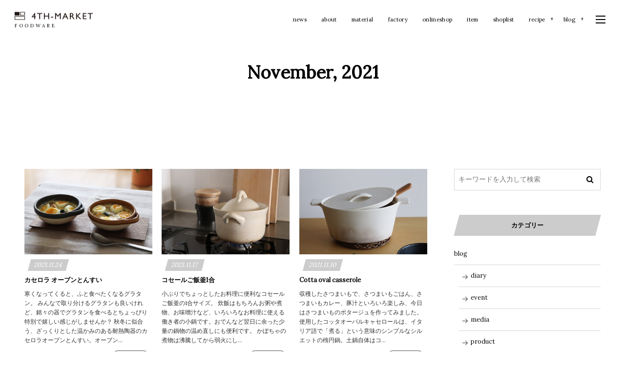

--- FILE ---
content_type: text/html; charset=UTF-8
request_url: https://4th-market.com/2021/11/
body_size: 10473
content:
<!DOCTYPE html>
<html lang="ja"><head prefix="og: http://ogp.me/ns# fb: http://ogp.me/ns/fb# blog: http://ogp.me/ns/website#"><meta charset="utf-8" />
<meta name="viewport" content="width=device-width,initial-scale=1,minimum-scale=1,user-scalable=yes" /><meta name="description" content=" 2021年11月 アーカイブを表示しています。" /><meta property="og:title" content=" 2021年11月 | 4TH-MARKET" /><meta property="og:type" content="article" /><meta property="og:url" content="https://4th-market.com/2021/11/" /><meta property="og:image" content="https://digipress.digi-state.com/images/sales/logo.png" /><meta property="og:image:width" content="1024" /><meta property="og:image:height" content="1024" /><meta property="og:description" content=" 2021年11月 アーカイブを表示しています。" /><meta property="og:site_name" content="4TH-MARKET" /><meta property="fb:app_id" content="459025030828650" /><meta name="twitter:card" content="summary_large_image" /><meta name="twitter:site" content="@digistateapps" /><link rel="canonical" href="https://4th-market.com/2021/11/" /><link rel="amphtml" href="https://4th-market.com/2021/11/amp/" /><title> 2021年11月 | 4TH-MARKET</title>
<meta name='robots' content='max-image-preview:large' />
<link rel="dns-prefetch" href="//connect.facebook.net" /><link rel="dns-prefetch" href="//secure.gravatar.com" /><link rel="dns-prefetch" href="//api.pinterest.com" /><link rel="dns-prefetch" href="//jsoon.digitiminimi.com" /><link rel="dns-prefetch" href="//b.hatena.ne.jp" /><link rel="dns-prefetch" href="//platform.twitter.com" /><link rel='dns-prefetch' href='//ajax.googleapis.com' />
<link rel="alternate" type="application/rss+xml" title="4th-market &raquo; フィード" href="https://4th-market.com/feed/" />
<link rel="alternate" type="application/rss+xml" title="4th-market &raquo; コメントフィード" href="https://4th-market.com/comments/feed/" />
<style id='wp-img-auto-sizes-contain-inline-css' type='text/css'>
img:is([sizes=auto i],[sizes^="auto," i]){contain-intrinsic-size:3000px 1500px}
/*# sourceURL=wp-img-auto-sizes-contain-inline-css */
</style>
<style id='wp-block-library-inline-css' type='text/css'>
:root{--wp-block-synced-color:#7a00df;--wp-block-synced-color--rgb:122,0,223;--wp-bound-block-color:var(--wp-block-synced-color);--wp-editor-canvas-background:#ddd;--wp-admin-theme-color:#007cba;--wp-admin-theme-color--rgb:0,124,186;--wp-admin-theme-color-darker-10:#006ba1;--wp-admin-theme-color-darker-10--rgb:0,107,160.5;--wp-admin-theme-color-darker-20:#005a87;--wp-admin-theme-color-darker-20--rgb:0,90,135;--wp-admin-border-width-focus:2px}@media (min-resolution:192dpi){:root{--wp-admin-border-width-focus:1.5px}}.wp-element-button{cursor:pointer}:root .has-very-light-gray-background-color{background-color:#eee}:root .has-very-dark-gray-background-color{background-color:#313131}:root .has-very-light-gray-color{color:#eee}:root .has-very-dark-gray-color{color:#313131}:root .has-vivid-green-cyan-to-vivid-cyan-blue-gradient-background{background:linear-gradient(135deg,#00d084,#0693e3)}:root .has-purple-crush-gradient-background{background:linear-gradient(135deg,#34e2e4,#4721fb 50%,#ab1dfe)}:root .has-hazy-dawn-gradient-background{background:linear-gradient(135deg,#faaca8,#dad0ec)}:root .has-subdued-olive-gradient-background{background:linear-gradient(135deg,#fafae1,#67a671)}:root .has-atomic-cream-gradient-background{background:linear-gradient(135deg,#fdd79a,#004a59)}:root .has-nightshade-gradient-background{background:linear-gradient(135deg,#330968,#31cdcf)}:root .has-midnight-gradient-background{background:linear-gradient(135deg,#020381,#2874fc)}:root{--wp--preset--font-size--normal:16px;--wp--preset--font-size--huge:42px}.has-regular-font-size{font-size:1em}.has-larger-font-size{font-size:2.625em}.has-normal-font-size{font-size:var(--wp--preset--font-size--normal)}.has-huge-font-size{font-size:var(--wp--preset--font-size--huge)}.has-text-align-center{text-align:center}.has-text-align-left{text-align:left}.has-text-align-right{text-align:right}.has-fit-text{white-space:nowrap!important}#end-resizable-editor-section{display:none}.aligncenter{clear:both}.items-justified-left{justify-content:flex-start}.items-justified-center{justify-content:center}.items-justified-right{justify-content:flex-end}.items-justified-space-between{justify-content:space-between}.screen-reader-text{border:0;clip-path:inset(50%);height:1px;margin:-1px;overflow:hidden;padding:0;position:absolute;width:1px;word-wrap:normal!important}.screen-reader-text:focus{background-color:#ddd;clip-path:none;color:#444;display:block;font-size:1em;height:auto;left:5px;line-height:normal;padding:15px 23px 14px;text-decoration:none;top:5px;width:auto;z-index:100000}html :where(.has-border-color){border-style:solid}html :where([style*=border-top-color]){border-top-style:solid}html :where([style*=border-right-color]){border-right-style:solid}html :where([style*=border-bottom-color]){border-bottom-style:solid}html :where([style*=border-left-color]){border-left-style:solid}html :where([style*=border-width]){border-style:solid}html :where([style*=border-top-width]){border-top-style:solid}html :where([style*=border-right-width]){border-right-style:solid}html :where([style*=border-bottom-width]){border-bottom-style:solid}html :where([style*=border-left-width]){border-left-style:solid}html :where(img[class*=wp-image-]){height:auto;max-width:100%}:where(figure){margin:0 0 1em}html :where(.is-position-sticky){--wp-admin--admin-bar--position-offset:var(--wp-admin--admin-bar--height,0px)}@media screen and (max-width:600px){html :where(.is-position-sticky){--wp-admin--admin-bar--position-offset:0px}}

/*# sourceURL=wp-block-library-inline-css */
</style><style id='global-styles-inline-css' type='text/css'>
:root{--wp--preset--aspect-ratio--square: 1;--wp--preset--aspect-ratio--4-3: 4/3;--wp--preset--aspect-ratio--3-4: 3/4;--wp--preset--aspect-ratio--3-2: 3/2;--wp--preset--aspect-ratio--2-3: 2/3;--wp--preset--aspect-ratio--16-9: 16/9;--wp--preset--aspect-ratio--9-16: 9/16;--wp--preset--color--black: #000000;--wp--preset--color--cyan-bluish-gray: #abb8c3;--wp--preset--color--white: #ffffff;--wp--preset--color--pale-pink: #f78da7;--wp--preset--color--vivid-red: #cf2e2e;--wp--preset--color--luminous-vivid-orange: #ff6900;--wp--preset--color--luminous-vivid-amber: #fcb900;--wp--preset--color--light-green-cyan: #7bdcb5;--wp--preset--color--vivid-green-cyan: #00d084;--wp--preset--color--pale-cyan-blue: #8ed1fc;--wp--preset--color--vivid-cyan-blue: #0693e3;--wp--preset--color--vivid-purple: #9b51e0;--wp--preset--gradient--vivid-cyan-blue-to-vivid-purple: linear-gradient(135deg,rgb(6,147,227) 0%,rgb(155,81,224) 100%);--wp--preset--gradient--light-green-cyan-to-vivid-green-cyan: linear-gradient(135deg,rgb(122,220,180) 0%,rgb(0,208,130) 100%);--wp--preset--gradient--luminous-vivid-amber-to-luminous-vivid-orange: linear-gradient(135deg,rgb(252,185,0) 0%,rgb(255,105,0) 100%);--wp--preset--gradient--luminous-vivid-orange-to-vivid-red: linear-gradient(135deg,rgb(255,105,0) 0%,rgb(207,46,46) 100%);--wp--preset--gradient--very-light-gray-to-cyan-bluish-gray: linear-gradient(135deg,rgb(238,238,238) 0%,rgb(169,184,195) 100%);--wp--preset--gradient--cool-to-warm-spectrum: linear-gradient(135deg,rgb(74,234,220) 0%,rgb(151,120,209) 20%,rgb(207,42,186) 40%,rgb(238,44,130) 60%,rgb(251,105,98) 80%,rgb(254,248,76) 100%);--wp--preset--gradient--blush-light-purple: linear-gradient(135deg,rgb(255,206,236) 0%,rgb(152,150,240) 100%);--wp--preset--gradient--blush-bordeaux: linear-gradient(135deg,rgb(254,205,165) 0%,rgb(254,45,45) 50%,rgb(107,0,62) 100%);--wp--preset--gradient--luminous-dusk: linear-gradient(135deg,rgb(255,203,112) 0%,rgb(199,81,192) 50%,rgb(65,88,208) 100%);--wp--preset--gradient--pale-ocean: linear-gradient(135deg,rgb(255,245,203) 0%,rgb(182,227,212) 50%,rgb(51,167,181) 100%);--wp--preset--gradient--electric-grass: linear-gradient(135deg,rgb(202,248,128) 0%,rgb(113,206,126) 100%);--wp--preset--gradient--midnight: linear-gradient(135deg,rgb(2,3,129) 0%,rgb(40,116,252) 100%);--wp--preset--font-size--small: 13px;--wp--preset--font-size--medium: 20px;--wp--preset--font-size--large: 36px;--wp--preset--font-size--x-large: 42px;--wp--preset--spacing--20: 0.44rem;--wp--preset--spacing--30: 0.67rem;--wp--preset--spacing--40: 1rem;--wp--preset--spacing--50: 1.5rem;--wp--preset--spacing--60: 2.25rem;--wp--preset--spacing--70: 3.38rem;--wp--preset--spacing--80: 5.06rem;--wp--preset--shadow--natural: 6px 6px 9px rgba(0, 0, 0, 0.2);--wp--preset--shadow--deep: 12px 12px 50px rgba(0, 0, 0, 0.4);--wp--preset--shadow--sharp: 6px 6px 0px rgba(0, 0, 0, 0.2);--wp--preset--shadow--outlined: 6px 6px 0px -3px rgb(255, 255, 255), 6px 6px rgb(0, 0, 0);--wp--preset--shadow--crisp: 6px 6px 0px rgb(0, 0, 0);}:where(.is-layout-flex){gap: 0.5em;}:where(.is-layout-grid){gap: 0.5em;}body .is-layout-flex{display: flex;}.is-layout-flex{flex-wrap: wrap;align-items: center;}.is-layout-flex > :is(*, div){margin: 0;}body .is-layout-grid{display: grid;}.is-layout-grid > :is(*, div){margin: 0;}:where(.wp-block-columns.is-layout-flex){gap: 2em;}:where(.wp-block-columns.is-layout-grid){gap: 2em;}:where(.wp-block-post-template.is-layout-flex){gap: 1.25em;}:where(.wp-block-post-template.is-layout-grid){gap: 1.25em;}.has-black-color{color: var(--wp--preset--color--black) !important;}.has-cyan-bluish-gray-color{color: var(--wp--preset--color--cyan-bluish-gray) !important;}.has-white-color{color: var(--wp--preset--color--white) !important;}.has-pale-pink-color{color: var(--wp--preset--color--pale-pink) !important;}.has-vivid-red-color{color: var(--wp--preset--color--vivid-red) !important;}.has-luminous-vivid-orange-color{color: var(--wp--preset--color--luminous-vivid-orange) !important;}.has-luminous-vivid-amber-color{color: var(--wp--preset--color--luminous-vivid-amber) !important;}.has-light-green-cyan-color{color: var(--wp--preset--color--light-green-cyan) !important;}.has-vivid-green-cyan-color{color: var(--wp--preset--color--vivid-green-cyan) !important;}.has-pale-cyan-blue-color{color: var(--wp--preset--color--pale-cyan-blue) !important;}.has-vivid-cyan-blue-color{color: var(--wp--preset--color--vivid-cyan-blue) !important;}.has-vivid-purple-color{color: var(--wp--preset--color--vivid-purple) !important;}.has-black-background-color{background-color: var(--wp--preset--color--black) !important;}.has-cyan-bluish-gray-background-color{background-color: var(--wp--preset--color--cyan-bluish-gray) !important;}.has-white-background-color{background-color: var(--wp--preset--color--white) !important;}.has-pale-pink-background-color{background-color: var(--wp--preset--color--pale-pink) !important;}.has-vivid-red-background-color{background-color: var(--wp--preset--color--vivid-red) !important;}.has-luminous-vivid-orange-background-color{background-color: var(--wp--preset--color--luminous-vivid-orange) !important;}.has-luminous-vivid-amber-background-color{background-color: var(--wp--preset--color--luminous-vivid-amber) !important;}.has-light-green-cyan-background-color{background-color: var(--wp--preset--color--light-green-cyan) !important;}.has-vivid-green-cyan-background-color{background-color: var(--wp--preset--color--vivid-green-cyan) !important;}.has-pale-cyan-blue-background-color{background-color: var(--wp--preset--color--pale-cyan-blue) !important;}.has-vivid-cyan-blue-background-color{background-color: var(--wp--preset--color--vivid-cyan-blue) !important;}.has-vivid-purple-background-color{background-color: var(--wp--preset--color--vivid-purple) !important;}.has-black-border-color{border-color: var(--wp--preset--color--black) !important;}.has-cyan-bluish-gray-border-color{border-color: var(--wp--preset--color--cyan-bluish-gray) !important;}.has-white-border-color{border-color: var(--wp--preset--color--white) !important;}.has-pale-pink-border-color{border-color: var(--wp--preset--color--pale-pink) !important;}.has-vivid-red-border-color{border-color: var(--wp--preset--color--vivid-red) !important;}.has-luminous-vivid-orange-border-color{border-color: var(--wp--preset--color--luminous-vivid-orange) !important;}.has-luminous-vivid-amber-border-color{border-color: var(--wp--preset--color--luminous-vivid-amber) !important;}.has-light-green-cyan-border-color{border-color: var(--wp--preset--color--light-green-cyan) !important;}.has-vivid-green-cyan-border-color{border-color: var(--wp--preset--color--vivid-green-cyan) !important;}.has-pale-cyan-blue-border-color{border-color: var(--wp--preset--color--pale-cyan-blue) !important;}.has-vivid-cyan-blue-border-color{border-color: var(--wp--preset--color--vivid-cyan-blue) !important;}.has-vivid-purple-border-color{border-color: var(--wp--preset--color--vivid-purple) !important;}.has-vivid-cyan-blue-to-vivid-purple-gradient-background{background: var(--wp--preset--gradient--vivid-cyan-blue-to-vivid-purple) !important;}.has-light-green-cyan-to-vivid-green-cyan-gradient-background{background: var(--wp--preset--gradient--light-green-cyan-to-vivid-green-cyan) !important;}.has-luminous-vivid-amber-to-luminous-vivid-orange-gradient-background{background: var(--wp--preset--gradient--luminous-vivid-amber-to-luminous-vivid-orange) !important;}.has-luminous-vivid-orange-to-vivid-red-gradient-background{background: var(--wp--preset--gradient--luminous-vivid-orange-to-vivid-red) !important;}.has-very-light-gray-to-cyan-bluish-gray-gradient-background{background: var(--wp--preset--gradient--very-light-gray-to-cyan-bluish-gray) !important;}.has-cool-to-warm-spectrum-gradient-background{background: var(--wp--preset--gradient--cool-to-warm-spectrum) !important;}.has-blush-light-purple-gradient-background{background: var(--wp--preset--gradient--blush-light-purple) !important;}.has-blush-bordeaux-gradient-background{background: var(--wp--preset--gradient--blush-bordeaux) !important;}.has-luminous-dusk-gradient-background{background: var(--wp--preset--gradient--luminous-dusk) !important;}.has-pale-ocean-gradient-background{background: var(--wp--preset--gradient--pale-ocean) !important;}.has-electric-grass-gradient-background{background: var(--wp--preset--gradient--electric-grass) !important;}.has-midnight-gradient-background{background: var(--wp--preset--gradient--midnight) !important;}.has-small-font-size{font-size: var(--wp--preset--font-size--small) !important;}.has-medium-font-size{font-size: var(--wp--preset--font-size--medium) !important;}.has-large-font-size{font-size: var(--wp--preset--font-size--large) !important;}.has-x-large-font-size{font-size: var(--wp--preset--font-size--x-large) !important;}
/*# sourceURL=global-styles-inline-css */
</style>

<style id='classic-theme-styles-inline-css' type='text/css'>
/*! This file is auto-generated */
.wp-block-button__link{color:#fff;background-color:#32373c;border-radius:9999px;box-shadow:none;text-decoration:none;padding:calc(.667em + 2px) calc(1.333em + 2px);font-size:1.125em}.wp-block-file__button{background:#32373c;color:#fff;text-decoration:none}
/*# sourceURL=/wp-includes/css/classic-themes.min.css */
</style>
<link rel='stylesheet' id='responsive-lightbox-nivo_lightbox-css-css' href='https://4th-market.com/wp/wp-content/plugins/responsive-lightbox-lite/assets/nivo-lightbox/nivo-lightbox.css?ver=6.9' type='text/css' media='all' />
<link rel='stylesheet' id='responsive-lightbox-nivo_lightbox-css-d-css' href='https://4th-market.com/wp/wp-content/plugins/responsive-lightbox-lite/assets/nivo-lightbox/themes/default/default.css?ver=6.9' type='text/css' media='all' />
<style id='deb-style-inline-css' type='text/css'>
body [class*="-reset--line-center-btm"][class*="-keycolor"]::after{--deb-line-color:#cccccc;}body [class*="-line-btm"][class*="-keycolor"]::after{border-color:#cccccc;}body [class*="-reset--line-left"][class*="-keycolor"]::after{--deb-line-color:#cccccc;}body [class*="-reset--deco-circle"][class*="-keycolor"]::after{--deb-circle-color:rgba(204,204,204,.24);--deb-circle-color-ov1:rgba(204,204,204,.3);--deb-circle-color-ov2:rgba(204,204,204,.15);}body p.is-style-box-deco-balloon{background-color:#cccccc;color:#ffffff;}body p.is-style-box-deco-balloon::after{border-color:#cccccc transparent transparent;}
/*# sourceURL=deb-style-inline-css */
</style>
<link rel='stylesheet' id='digipress-css' href='https://4th-market.com/wp/wp-content/themes/dp-clarity-business/css/style.css?ver=20220330060812' type='text/css' media='all' />
<link rel='stylesheet' id='dp-shortcodes-css' href='https://4th-market.com/wp/wp-content/plugins/dp-ex-shortcodes/css/style.css?ver=20201119150819' type='text/css' media='all' />
<link rel='stylesheet' id='dp-visual-css' href='https://4th-market.com/wp/wp-content/uploads/digipress/clarity-business/css/visual-custom.css?ver=20220424134105' type='text/css' media='all' />
<script src="https://ajax.googleapis.com/ajax/libs/jquery/3.6.0/jquery.min.js?ver=6.9" id="jquery-js"></script>
<script src="https://4th-market.com/wp/wp-content/plugins/responsive-lightbox-lite/assets/nivo-lightbox/nivo-lightbox.min.js?ver=6.9" id="responsive-lightbox-nivo_lightbox-js"></script>
<script id="responsive-lightbox-lite-script-js-extra">
/* <![CDATA[ */
var rllArgs = {"script":"nivo_lightbox","selector":"lightbox","custom_events":""};
//# sourceURL=responsive-lightbox-lite-script-js-extra
/* ]]> */
</script>
<script src="https://4th-market.com/wp/wp-content/plugins/responsive-lightbox-lite/assets/inc/script.js?ver=6.9" id="responsive-lightbox-lite-script-js"></script>
<link rel="https://api.w.org/" href="https://4th-market.com/wp-json/" /><link rel="EditURI" type="application/rsd+xml" title="RSD" href="https://4th-market.com/wp/xmlrpc.php?rsd" />
<link rel="preconnect" href="https://fonts.gstatic.com" /><link href="https://fonts.googleapis.com/css2?family=Lora&display=swap" rel="stylesheet" /><link rel="icon" href="https://4th-market.com/wp/wp-content/uploads/2020/10/fav-100x100.png" sizes="32x32" />
<link rel="icon" href="https://4th-market.com/wp/wp-content/uploads/2020/10/fav-520x520.png" sizes="192x192" />
<link rel="apple-touch-icon" href="https://4th-market.com/wp/wp-content/uploads/2020/10/fav-520x520.png" />
<meta name="msapplication-TileImage" content="https://4th-market.com/wp/wp-content/uploads/2020/10/fav-520x520.png" />
<script>j$=jQuery;</script></head><body class="archive date wp-theme-dp-clarity-business main-body pc" data-ct-sns-cache="true" data-ct-sns-cache-time="86400000"><header id="header_container" class="header_container pc not-home no-header float">
<div class="header_content pc clearfix not-home no-header float">
<div class="h_group"><h1 class="hd_title img"><a href="https://4th-market.com/" title="4th-market"><img src="//4th-market.com/wp/wp-content/uploads/digipress/clarity-business/title/logo_160.png" alt="4TH-MARKET" /></a></h1><h2 class="caption">           F O O D W A R E</h2></div><div class="r_block"><nav id="global_menu_nav" class="global_menu_nav"><ul id="global_menu_ul" class=" no-header"><li id="menu-item-11570" class="menu-item menu-item-type-taxonomy menu-item-object-category"><a href="https://4th-market.com/category/news/" class="menu-link"><span class="menu-title">news</span></a></li>
<li id="menu-item-9738" class="menu-item menu-item-type-post_type menu-item-object-page"><a href="https://4th-market.com/about/" class="menu-link"><span class="menu-title">about</span></a></li>
<li id="menu-item-10775" class="menu-item menu-item-type-post_type menu-item-object-page"><a href="https://4th-market.com/material/" class="menu-link"><span class="menu-title">material</span></a></li>
<li id="menu-item-9740" class="menu-item menu-item-type-post_type menu-item-object-page"><a href="https://4th-market.com/factory/" class="menu-link"><span class="menu-title">factory</span></a></li>
<li id="menu-item-9747" class="menu-item menu-item-type-custom menu-item-object-custom"><a target="_blank" href="https://4th-market.shop-pro.jp/" class="menu-link"><span class="menu-title">onlineshop</span></a></li>
<li id="menu-item-9741" class="menu-item menu-item-type-post_type menu-item-object-page"><a href="https://4th-market.com/item/" class="menu-link"><span class="menu-title">item</span></a></li>
<li id="menu-item-9746" class="menu-item menu-item-type-post_type menu-item-object-page"><a href="https://4th-market.com/shoplist/" class="menu-link"><span class="menu-title">shoplist</span></a></li>
<li id="menu-item-10723" class="menu-item menu-item-type-post_type menu-item-object-page menu-item-has-children"><a href="https://4th-market.com/recipe/" class="menu-link"><span class="menu-title">recipe</span></a>
<ul class="sub-menu">
	<li id="menu-item-10731" class="menu-item menu-item-type-post_type menu-item-object-page"><a href="https://4th-market.com/recipe/recipe-stilk/" class="menu-link"><span class="menu-title">recipe-stilk</span></a></li>
	<li id="menu-item-10728" class="menu-item menu-item-type-post_type menu-item-object-page"><a href="https://4th-market.com/recipe/recipe-prato/" class="menu-link"><span class="menu-title">recipe-prato</span></a></li>
	<li id="menu-item-10727" class="menu-item menu-item-type-post_type menu-item-object-page"><a href="https://4th-market.com/recipe/recipe-radish/" class="menu-link"><span class="menu-title">recipe-radish</span></a></li>
	<li id="menu-item-10726" class="menu-item menu-item-type-post_type menu-item-object-page"><a href="https://4th-market.com/recipe/recipe-horno/" class="menu-link"><span class="menu-title">recipe-horno</span></a></li>
	<li id="menu-item-10730" class="menu-item menu-item-type-post_type menu-item-object-page"><a href="https://4th-market.com/recipe/recipe-stuck/" class="menu-link"><span class="menu-title">recipe-stuck</span></a></li>
	<li id="menu-item-10729" class="menu-item menu-item-type-post_type menu-item-object-page"><a href="https://4th-market.com/recipe/recipe-noce/" class="menu-link"><span class="menu-title">recipe-noce</span></a></li>
	<li id="menu-item-10725" class="menu-item menu-item-type-post_type menu-item-object-page"><a href="https://4th-market.com/recipe/recipe-roti/" class="menu-link"><span class="menu-title">recipe-roti</span></a></li>
	<li id="menu-item-10724" class="menu-item menu-item-type-post_type menu-item-object-page"><a href="https://4th-market.com/recipe/recipe-pera_cotta/" class="menu-link"><span class="menu-title">recipe-pera cotta</span></a></li>
</ul>
</li>
<li id="menu-item-9737" class="menu-item menu-item-type-post_type menu-item-object-page current_page_parent menu-item-has-children"><a href="https://4th-market.com/blog/" class="menu-link"><span class="menu-title">blog</span></a>
<ul class="sub-menu">
	<li id="menu-item-10374" class="menu-item menu-item-type-taxonomy menu-item-object-category"><a href="https://4th-market.com/category/blog/product/" class="menu-link"><span class="menu-title">product</span></a></li>
	<li id="menu-item-10375" class="menu-item menu-item-type-taxonomy menu-item-object-category"><a href="https://4th-market.com/category/blog/diary/" class="menu-link"><span class="menu-title">diary</span></a></li>
	<li id="menu-item-10376" class="menu-item menu-item-type-taxonomy menu-item-object-category"><a href="https://4th-market.com/category/blog/event/" class="menu-link"><span class="menu-title">event</span></a></li>
	<li id="menu-item-10377" class="menu-item menu-item-type-taxonomy menu-item-object-category"><a href="https://4th-market.com/category/blog/shop/" class="menu-link"><span class="menu-title">shop</span></a></li>
	<li id="menu-item-10378" class="menu-item menu-item-type-taxonomy menu-item-object-category"><a href="https://4th-market.com/category/blog/media/" class="menu-link"><span class="menu-title">media</span></a></li>
	<li id="menu-item-11598" class="menu-item menu-item-type-taxonomy menu-item-object-category menu-item-has-children"><a href="https://4th-market.com/category/recipe/" class="menu-link"><span class="menu-title">recipe</span></a>
	<ul class="sub-menu">
		<li id="menu-item-10601" class="menu-item menu-item-type-taxonomy menu-item-object-category"><a href="https://4th-market.com/category/recipe/seasonal-recipe/" class="menu-link"><span class="menu-title">seasonal recipe</span></a></li>
		<li id="menu-item-10600" class="menu-item menu-item-type-taxonomy menu-item-object-category"><a href="https://4th-market.com/category/recipe/tomonaga-akiyos-recipe/" class="menu-link"><span class="menu-title">Tomonaga Akiyo’s recipe</span></a></li>
	</ul>
</li>
</ul>
</li>
</ul><span class="gnav_sline"></span></nav><div class="r_items"><div id="expand_float_menu"><i><span>•</span></i></div><div id="hd_hidden_menu_btn"><span></span></div></div></div></div></header><div id="container" class="dp-container  not-home no-header float"><section id="ct-hd" class="ct-hd no_bgimg"><h2 class="hd-title"><span>November, 2021</span></h2><div class="title-desc">Month</div></section><div class="content-wrap incontainer clearfix not-home">
<div id="content" class="content two-col right"><section class="loop-section magazine one blog-mag two-col three_lines clearfix"><div class="loop-div autopager two-col clearfix"><div class="gutter_size"></div><article class="loop-article two-col three_lines"><div class="loop-post-thumb magazine one"><a href="https://4th-market.com/2021/11/24/post-11845/" rel="bookmark" class="thumb-link white"><figure><img src="https://4th-market.com/wp/wp-content/uploads/2021/11/1-450x300.jpg" width="450" height="300" layout="responsive" class="wp-post-image" alt="カセロラ オーブンとんすい" srcset="https://4th-market.com/wp/wp-content/uploads/2021/11/1-450x300.jpg 450w, https://4th-market.com/wp/wp-content/uploads/2021/11/1-300x200.jpg 300w, https://4th-market.com/wp/wp-content/uploads/2021/11/1-1920x1280.jpg 1920w, https://4th-market.com/wp/wp-content/uploads/2021/11/1-768x512.jpg 768w, https://4th-market.com/wp/wp-content/uploads/2021/11/1-1536x1024.jpg 1536w, https://4th-market.com/wp/wp-content/uploads/2021/11/1-2048x1365.jpg 2048w, https://4th-market.com/wp/wp-content/uploads/2021/11/1-900x600.jpg 900w, https://4th-market.com/wp/wp-content/uploads/2021/11/1-scaled-e1637717702325.jpg 1000w" /></figure><div class="loop-media-icon"><i class=" icon-plus2"></i></div></a></div><div class="loop-article-content"><div class="loop-date"><time datetime="2021-11-24T10:37:20+09:00" class="time-field entry-date">2021.11.24</time></div><h1 class="entry-title loop-title magazine one"><a href="https://4th-market.com/2021/11/24/post-11845/" rel="bookmark">カセロラ オーブンとんすい</a></h1><div class="loop-excerpt entry-summary">寒くなってくると、ふと食べたくなるグラタン。 みんなで取り分けるグラタンも良いけれど、銘々の器でグラタンを食べるとちょっぴり特別で嬉しい感じがしませんか？ 秋冬に似合う、ざっくりとした温かみのある耐熱陶器のカセロラオーブンとんすい。オーブン...</div><div class="more-link"><a href="https://4th-market.com/2021/11/24/post-11845/"><span class="r-wrap">Read more<i class="icon-triangle-right"></i></span></a></div></div></article><article class="loop-article two-col three_lines"><div class="loop-post-thumb magazine one"><a href="https://4th-market.com/2021/11/17/post-11835/" rel="bookmark" class="thumb-link white"><figure><img src="https://4th-market.com/wp/wp-content/uploads/2021/11/cocer1-450x300.jpg" width="450" height="300" layout="responsive" class="wp-post-image" alt="コセールご飯釜1合" srcset="https://4th-market.com/wp/wp-content/uploads/2021/11/cocer1-450x300.jpg 450w, https://4th-market.com/wp/wp-content/uploads/2021/11/cocer1-300x200.jpg 300w, https://4th-market.com/wp/wp-content/uploads/2021/11/cocer1-768x512.jpg 768w, https://4th-market.com/wp/wp-content/uploads/2021/11/cocer1-900x600.jpg 900w, https://4th-market.com/wp/wp-content/uploads/2021/11/cocer1.jpg 1000w" /></figure><div class="loop-media-icon"><i class=" icon-plus2"></i></div></a></div><div class="loop-article-content"><div class="loop-date"><time datetime="2021-11-17T10:13:25+09:00" class="time-field entry-date">2021.11.17</time></div><h1 class="entry-title loop-title magazine one"><a href="https://4th-market.com/2021/11/17/post-11835/" rel="bookmark">コセールご飯釜1合</a></h1><div class="loop-excerpt entry-summary">小ぶりでちょっとしたお料理に便利なコセールご飯釜の1合サイズ。 炊飯はもちろんお粥や煮物、お味噌汁など、いろいろなお料理に使える働き者の小鍋です。おでんなど翌日に余った少量の鍋物の温め直しにも便利です。 かぼちゃの煮物は沸騰してから弱火にし...</div><div class="more-link"><a href="https://4th-market.com/2021/11/17/post-11835/"><span class="r-wrap">Read more<i class="icon-triangle-right"></i></span></a></div></div></article><article class="loop-article two-col three_lines"><div class="loop-post-thumb magazine one"><a href="https://4th-market.com/2021/11/10/cotta-oval-casserole-2/" rel="bookmark" class="thumb-link white"><figure><img src="https://4th-market.com/wp/wp-content/uploads/2021/11/C5C596DB-0A3D-45ED-93D0-F97F515C5A31-450x300.jpeg" width="450" height="300" layout="responsive" class="wp-post-image" alt="Cotta oval casserole" srcset="https://4th-market.com/wp/wp-content/uploads/2021/11/C5C596DB-0A3D-45ED-93D0-F97F515C5A31-450x300.jpeg 450w, https://4th-market.com/wp/wp-content/uploads/2021/11/C5C596DB-0A3D-45ED-93D0-F97F515C5A31-300x200.jpeg 300w, https://4th-market.com/wp/wp-content/uploads/2021/11/C5C596DB-0A3D-45ED-93D0-F97F515C5A31-768x511.jpeg 768w, https://4th-market.com/wp/wp-content/uploads/2021/11/C5C596DB-0A3D-45ED-93D0-F97F515C5A31-900x599.jpeg 900w, https://4th-market.com/wp/wp-content/uploads/2021/11/C5C596DB-0A3D-45ED-93D0-F97F515C5A31.jpeg 1000w" /></figure><div class="loop-media-icon"><i class=" icon-plus2"></i></div></a></div><div class="loop-article-content"><div class="loop-date"><time datetime="2021-11-10T10:27:29+09:00" class="time-field entry-date">2021.11.10</time></div><h1 class="entry-title loop-title magazine one"><a href="https://4th-market.com/2021/11/10/cotta-oval-casserole-2/" rel="bookmark">Cotta oval casserole</a></h1><div class="loop-excerpt entry-summary">収穫したさつまいもで、さつまいもごはん、さつまいもカレー、豚汁といろいろ楽しみ、今日はさつまいものポタージュを作ってみました。 使用したコッタオーバルキャセロールは、イタリア語で「煮る」という意味のシンプルなシルエットの楕円鍋。土鍋自体はコ...</div><div class="more-link"><a href="https://4th-market.com/2021/11/10/cotta-oval-casserole-2/"><span class="r-wrap">Read more<i class="icon-triangle-right"></i></span></a></div></div></article><article class="loop-article two-col three_lines"><div class="loop-post-thumb magazine one"><a href="https://4th-market.com/2021/11/03/harvest/" rel="bookmark" class="thumb-link white"><figure><img src="https://4th-market.com/wp/wp-content/uploads/2021/11/D1851F6D-7298-4F18-8869-6714C6AD985A-450x300.jpeg" width="450" height="300" layout="responsive" class="wp-post-image" alt="Harvest" srcset="https://4th-market.com/wp/wp-content/uploads/2021/11/D1851F6D-7298-4F18-8869-6714C6AD985A-450x300.jpeg 450w, https://4th-market.com/wp/wp-content/uploads/2021/11/D1851F6D-7298-4F18-8869-6714C6AD985A-300x200.jpeg 300w, https://4th-market.com/wp/wp-content/uploads/2021/11/D1851F6D-7298-4F18-8869-6714C6AD985A-768x512.jpeg 768w, https://4th-market.com/wp/wp-content/uploads/2021/11/D1851F6D-7298-4F18-8869-6714C6AD985A-900x600.jpeg 900w, https://4th-market.com/wp/wp-content/uploads/2021/11/D1851F6D-7298-4F18-8869-6714C6AD985A.jpeg 1000w" /></figure><div class="loop-media-icon"><i class=" icon-plus2"></i></div></a></div><div class="loop-article-content"><div class="loop-date"><time datetime="2021-11-03T14:24:45+09:00" class="time-field entry-date">2021.11.03</time></div><h1 class="entry-title loop-title magazine one"><a href="https://4th-market.com/2021/11/03/harvest/" rel="bookmark">Harvest</a></h1><div class="loop-excerpt entry-summary">11月。 紅葉が綺麗になってきましたね。 芋掘りで収穫したさつまいもたち！ これだけあると、いろいろなお料理を作るのが楽しみです。 さて何を作ろう。 （使用アイテム/　コセール9号鍋）</div><div class="more-link"><a href="https://4th-market.com/2021/11/03/harvest/"><span class="r-wrap">Read more<i class="icon-triangle-right"></i></span></a></div></div></article></div></section></div><aside id="sidebar" class="sidebar right first"><div id="search-2" class="widget-box widget_search slider_fx"><form role="search" method="get" class="search-form no-params" target="_top" action="https://4th-market.com/"><div class="words-area"><label><span class="screen-reader-text">検索</span><input type="search" class="search-field" placeholder="キーワードを入力して検索" value="" name="s" title="検索" required /></label><button type="submit" class="search-btn"><i class="icon-search"></i></button></div></form></div><div id="categories-2" class="widget-box widget_categories slider_fx"><h1 class="wd-title"><span>カテゴリー</span></h1>
			<ul>
					<li class="cat-item cat-item-2"><a href="https://4th-market.com/category/blog/" >blog</a>
<ul class='children'>
	<li class="cat-item cat-item-3"><a href="https://4th-market.com/category/blog/diary/" >diary</a>
</li>
	<li class="cat-item cat-item-41"><a href="https://4th-market.com/category/blog/event/" >event</a>
</li>
	<li class="cat-item cat-item-53"><a href="https://4th-market.com/category/blog/media/" >media</a>
</li>
	<li class="cat-item cat-item-4"><a href="https://4th-market.com/category/blog/product/" >product</a>
</li>
	<li class="cat-item cat-item-54"><a href="https://4th-market.com/category/blog/shop/" >shop</a>
</li>
</ul>
</li>
	<li class="cat-item cat-item-74"><a href="https://4th-market.com/category/news/" >news</a>
</li>
	<li class="cat-item cat-item-5"><a href="https://4th-market.com/category/recipe/" >recipe</a>
<ul class='children'>
	<li class="cat-item cat-item-72"><a href="https://4th-market.com/category/recipe/seasonal-recipe/" >seasonal recipe</a>
</li>
	<li class="cat-item cat-item-73"><a href="https://4th-market.com/category/recipe/tomonaga-akiyos-recipe/" >Tomonaga Akiyo’s recipe</a>
</li>
</ul>
</li>
			</ul>

			</div><div id="archives-2" class="widget-box widget_archive slider_fx"><h1 class="wd-title"><span>アーカイブ</span></h1>
			<ul>
					<li><a href='https://4th-market.com/2026/01/'>2026年1月</a></li>
	<li><a href='https://4th-market.com/2025/12/'>2025年12月</a></li>
	<li><a href='https://4th-market.com/2025/11/'>2025年11月</a></li>
	<li><a href='https://4th-market.com/2025/10/'>2025年10月</a></li>
	<li><a href='https://4th-market.com/2025/09/'>2025年9月</a></li>
	<li><a href='https://4th-market.com/2025/08/'>2025年8月</a></li>
	<li><a href='https://4th-market.com/2025/07/'>2025年7月</a></li>
	<li><a href='https://4th-market.com/2025/06/'>2025年6月</a></li>
	<li><a href='https://4th-market.com/2025/05/'>2025年5月</a></li>
	<li><a href='https://4th-market.com/2025/04/'>2025年4月</a></li>
	<li><a href='https://4th-market.com/2025/03/'>2025年3月</a></li>
	<li><a href='https://4th-market.com/2025/02/'>2025年2月</a></li>
	<li><a href='https://4th-market.com/2025/01/'>2025年1月</a></li>
	<li><a href='https://4th-market.com/2024/12/'>2024年12月</a></li>
	<li><a href='https://4th-market.com/2024/11/'>2024年11月</a></li>
	<li><a href='https://4th-market.com/2024/10/'>2024年10月</a></li>
	<li><a href='https://4th-market.com/2024/09/'>2024年9月</a></li>
	<li><a href='https://4th-market.com/2024/08/'>2024年8月</a></li>
	<li><a href='https://4th-market.com/2024/07/'>2024年7月</a></li>
	<li><a href='https://4th-market.com/2024/06/'>2024年6月</a></li>
	<li><a href='https://4th-market.com/2024/05/'>2024年5月</a></li>
	<li><a href='https://4th-market.com/2024/04/'>2024年4月</a></li>
	<li><a href='https://4th-market.com/2024/03/'>2024年3月</a></li>
	<li><a href='https://4th-market.com/2024/02/'>2024年2月</a></li>
	<li><a href='https://4th-market.com/2024/01/'>2024年1月</a></li>
	<li><a href='https://4th-market.com/2023/12/'>2023年12月</a></li>
	<li><a href='https://4th-market.com/2023/11/'>2023年11月</a></li>
	<li><a href='https://4th-market.com/2023/10/'>2023年10月</a></li>
	<li><a href='https://4th-market.com/2023/09/'>2023年9月</a></li>
	<li><a href='https://4th-market.com/2023/08/'>2023年8月</a></li>
	<li><a href='https://4th-market.com/2023/07/'>2023年7月</a></li>
	<li><a href='https://4th-market.com/2023/06/'>2023年6月</a></li>
	<li><a href='https://4th-market.com/2023/05/'>2023年5月</a></li>
	<li><a href='https://4th-market.com/2023/04/'>2023年4月</a></li>
	<li><a href='https://4th-market.com/2023/03/'>2023年3月</a></li>
	<li><a href='https://4th-market.com/2023/02/'>2023年2月</a></li>
	<li><a href='https://4th-market.com/2023/01/'>2023年1月</a></li>
	<li><a href='https://4th-market.com/2022/12/'>2022年12月</a></li>
	<li><a href='https://4th-market.com/2022/11/'>2022年11月</a></li>
	<li><a href='https://4th-market.com/2022/10/'>2022年10月</a></li>
	<li><a href='https://4th-market.com/2022/09/'>2022年9月</a></li>
	<li><a href='https://4th-market.com/2022/08/'>2022年8月</a></li>
	<li><a href='https://4th-market.com/2022/07/'>2022年7月</a></li>
	<li><a href='https://4th-market.com/2022/06/'>2022年6月</a></li>
	<li><a href='https://4th-market.com/2022/05/'>2022年5月</a></li>
	<li><a href='https://4th-market.com/2022/04/'>2022年4月</a></li>
	<li><a href='https://4th-market.com/2022/03/'>2022年3月</a></li>
	<li><a href='https://4th-market.com/2022/02/'>2022年2月</a></li>
	<li><a href='https://4th-market.com/2022/01/'>2022年1月</a></li>
	<li><a href='https://4th-market.com/2021/12/'>2021年12月</a></li>
	<li><a href='https://4th-market.com/2021/11/' aria-current="page">2021年11月</a></li>
	<li><a href='https://4th-market.com/2021/10/'>2021年10月</a></li>
	<li><a href='https://4th-market.com/2021/09/'>2021年9月</a></li>
	<li><a href='https://4th-market.com/2021/08/'>2021年8月</a></li>
	<li><a href='https://4th-market.com/2021/07/'>2021年7月</a></li>
	<li><a href='https://4th-market.com/2021/06/'>2021年6月</a></li>
	<li><a href='https://4th-market.com/2021/05/'>2021年5月</a></li>
	<li><a href='https://4th-market.com/2021/04/'>2021年4月</a></li>
	<li><a href='https://4th-market.com/2021/03/'>2021年3月</a></li>
	<li><a href='https://4th-market.com/2021/02/'>2021年2月</a></li>
	<li><a href='https://4th-market.com/2021/01/'>2021年1月</a></li>
	<li><a href='https://4th-market.com/2020/12/'>2020年12月</a></li>
	<li><a href='https://4th-market.com/2020/11/'>2020年11月</a></li>
	<li><a href='https://4th-market.com/2020/10/'>2020年10月</a></li>
	<li><a href='https://4th-market.com/2020/09/'>2020年9月</a></li>
	<li><a href='https://4th-market.com/2020/08/'>2020年8月</a></li>
	<li><a href='https://4th-market.com/2020/07/'>2020年7月</a></li>
	<li><a href='https://4th-market.com/2020/06/'>2020年6月</a></li>
	<li><a href='https://4th-market.com/2020/05/'>2020年5月</a></li>
	<li><a href='https://4th-market.com/2020/04/'>2020年4月</a></li>
	<li><a href='https://4th-market.com/2020/03/'>2020年3月</a></li>
	<li><a href='https://4th-market.com/2020/02/'>2020年2月</a></li>
	<li><a href='https://4th-market.com/2020/01/'>2020年1月</a></li>
	<li><a href='https://4th-market.com/2019/12/'>2019年12月</a></li>
	<li><a href='https://4th-market.com/2019/11/'>2019年11月</a></li>
	<li><a href='https://4th-market.com/2019/10/'>2019年10月</a></li>
	<li><a href='https://4th-market.com/2019/09/'>2019年9月</a></li>
	<li><a href='https://4th-market.com/2019/08/'>2019年8月</a></li>
	<li><a href='https://4th-market.com/2019/07/'>2019年7月</a></li>
	<li><a href='https://4th-market.com/2019/06/'>2019年6月</a></li>
	<li><a href='https://4th-market.com/2019/05/'>2019年5月</a></li>
	<li><a href='https://4th-market.com/2019/04/'>2019年4月</a></li>
	<li><a href='https://4th-market.com/2019/03/'>2019年3月</a></li>
	<li><a href='https://4th-market.com/2019/02/'>2019年2月</a></li>
	<li><a href='https://4th-market.com/2019/01/'>2019年1月</a></li>
	<li><a href='https://4th-market.com/2018/12/'>2018年12月</a></li>
	<li><a href='https://4th-market.com/2018/11/'>2018年11月</a></li>
	<li><a href='https://4th-market.com/2018/10/'>2018年10月</a></li>
	<li><a href='https://4th-market.com/2018/09/'>2018年9月</a></li>
	<li><a href='https://4th-market.com/2018/07/'>2018年7月</a></li>
	<li><a href='https://4th-market.com/2018/06/'>2018年6月</a></li>
	<li><a href='https://4th-market.com/2018/05/'>2018年5月</a></li>
	<li><a href='https://4th-market.com/2018/04/'>2018年4月</a></li>
	<li><a href='https://4th-market.com/2018/03/'>2018年3月</a></li>
	<li><a href='https://4th-market.com/2018/02/'>2018年2月</a></li>
	<li><a href='https://4th-market.com/2018/01/'>2018年1月</a></li>
	<li><a href='https://4th-market.com/2017/12/'>2017年12月</a></li>
	<li><a href='https://4th-market.com/2017/10/'>2017年10月</a></li>
	<li><a href='https://4th-market.com/2017/09/'>2017年9月</a></li>
	<li><a href='https://4th-market.com/2017/08/'>2017年8月</a></li>
	<li><a href='https://4th-market.com/2017/06/'>2017年6月</a></li>
	<li><a href='https://4th-market.com/2017/05/'>2017年5月</a></li>
	<li><a href='https://4th-market.com/2017/04/'>2017年4月</a></li>
	<li><a href='https://4th-market.com/2017/03/'>2017年3月</a></li>
	<li><a href='https://4th-market.com/2017/01/'>2017年1月</a></li>
	<li><a href='https://4th-market.com/2016/12/'>2016年12月</a></li>
	<li><a href='https://4th-market.com/2016/10/'>2016年10月</a></li>
	<li><a href='https://4th-market.com/2016/09/'>2016年9月</a></li>
	<li><a href='https://4th-market.com/2016/08/'>2016年8月</a></li>
	<li><a href='https://4th-market.com/2016/07/'>2016年7月</a></li>
	<li><a href='https://4th-market.com/2016/06/'>2016年6月</a></li>
	<li><a href='https://4th-market.com/2016/05/'>2016年5月</a></li>
	<li><a href='https://4th-market.com/2016/04/'>2016年4月</a></li>
	<li><a href='https://4th-market.com/2016/03/'>2016年3月</a></li>
	<li><a href='https://4th-market.com/2016/02/'>2016年2月</a></li>
	<li><a href='https://4th-market.com/2016/01/'>2016年1月</a></li>
	<li><a href='https://4th-market.com/2015/12/'>2015年12月</a></li>
	<li><a href='https://4th-market.com/2015/11/'>2015年11月</a></li>
	<li><a href='https://4th-market.com/2015/10/'>2015年10月</a></li>
	<li><a href='https://4th-market.com/2015/09/'>2015年9月</a></li>
	<li><a href='https://4th-market.com/2015/08/'>2015年8月</a></li>
	<li><a href='https://4th-market.com/2015/07/'>2015年7月</a></li>
	<li><a href='https://4th-market.com/2015/06/'>2015年6月</a></li>
	<li><a href='https://4th-market.com/2015/05/'>2015年5月</a></li>
	<li><a href='https://4th-market.com/2015/04/'>2015年4月</a></li>
	<li><a href='https://4th-market.com/2015/03/'>2015年3月</a></li>
	<li><a href='https://4th-market.com/2015/02/'>2015年2月</a></li>
	<li><a href='https://4th-market.com/2015/01/'>2015年1月</a></li>
	<li><a href='https://4th-market.com/2014/12/'>2014年12月</a></li>
	<li><a href='https://4th-market.com/2014/11/'>2014年11月</a></li>
	<li><a href='https://4th-market.com/2014/10/'>2014年10月</a></li>
	<li><a href='https://4th-market.com/2014/09/'>2014年9月</a></li>
	<li><a href='https://4th-market.com/2013/11/'>2013年11月</a></li>
	<li><a href='https://4th-market.com/2013/10/'>2013年10月</a></li>
	<li><a href='https://4th-market.com/2013/04/'>2013年4月</a></li>
	<li><a href='https://4th-market.com/2012/09/'>2012年9月</a></li>
	<li><a href='https://4th-market.com/2011/12/'>2011年12月</a></li>
	<li><a href='https://4th-market.com/2011/09/'>2011年9月</a></li>
	<li><a href='https://4th-market.com/2011/06/'>2011年6月</a></li>
			</ul>

			</div></aside></div><footer id="footer" class="footer "><div class="ft-container"></div><ul id="footer_menu_ul" class=""><li id="menu-item-11570" class="menu-item menu-item-type-taxonomy menu-item-object-category"><a href="https://4th-market.com/category/news/" class="menu-link"><span class="menu-title">news</span></a></li>
<li id="menu-item-9738" class="menu-item menu-item-type-post_type menu-item-object-page"><a href="https://4th-market.com/about/" class="menu-link"><span class="menu-title">about</span></a></li>
<li id="menu-item-10775" class="menu-item menu-item-type-post_type menu-item-object-page"><a href="https://4th-market.com/material/" class="menu-link"><span class="menu-title">material</span></a></li>
<li id="menu-item-9740" class="menu-item menu-item-type-post_type menu-item-object-page"><a href="https://4th-market.com/factory/" class="menu-link"><span class="menu-title">factory</span></a></li>
<li id="menu-item-9747" class="menu-item menu-item-type-custom menu-item-object-custom"><a target="_blank" href="https://4th-market.shop-pro.jp/" class="menu-link"><span class="menu-title">onlineshop</span></a></li>
<li id="menu-item-9741" class="menu-item menu-item-type-post_type menu-item-object-page"><a href="https://4th-market.com/item/" class="menu-link"><span class="menu-title">item</span></a></li>
<li id="menu-item-9746" class="menu-item menu-item-type-post_type menu-item-object-page"><a href="https://4th-market.com/shoplist/" class="menu-link"><span class="menu-title">shoplist</span></a></li>
<li id="menu-item-10723" class="menu-item menu-item-type-post_type menu-item-object-page menu-item-has-children"><a href="https://4th-market.com/recipe/" class="menu-link"><span class="menu-title">recipe</span></a></li>
<li id="menu-item-9737" class="menu-item menu-item-type-post_type menu-item-object-page current_page_parent menu-item-has-children"><a href="https://4th-market.com/blog/" class="menu-link"><span class="menu-title">blog</span></a></li>
</ul><div class="copyright"><div class="inner"><div id="ft_title_logo"><a href="https://4th-market.com"><img src="//4th-market.com/wp/wp-content/uploads/digipress/clarity-business/title/logo_160_w.png" alt="4TH-MARKET" /></a></div><span class="cpmark">&copy;</span> 2008 - 2026 <a href="https://4th-market.com/"><small>4TH-MARKET</small></a>
</div></div></footer>
</div><i id="gotop" class="pc icon-up-open"></i><div id="hidden_global_menu_wrapper" class="hidden_modal_window"><div class="inner_div"><div id="hd_misc_div" class="hd_misc_div"><div id="hd_sns_links" class="hd_sns_links"><ul><li class="fb"><a href="https://www.facebook.com/4thmarket/" title="Share on Facebook" target="_blank" class="fx_wrapper"><i class="icon-facebook"></i></a></li><li class="instagram"><a href="https://www.instagram.com/4thmarket/" title="Instagram" target="_blank" class="fx_wrapper"><i class="icon-instagram"></i></a></li></ul></div></div></div><i class="hidden-close-btn"></i></div><script>paceOptions={restartOnRequestAfter:false};</script><script type="speculationrules">
{"prefetch":[{"source":"document","where":{"and":[{"href_matches":"/*"},{"not":{"href_matches":["/wp/wp-*.php","/wp/wp-admin/*","/wp/wp-content/uploads/*","/wp/wp-content/*","/wp/wp-content/plugins/*","/wp/wp-content/themes/dp-clarity-business/*","/*\\?(.+)"]}},{"not":{"selector_matches":"a[rel~=\"nofollow\"]"}},{"not":{"selector_matches":".no-prefetch, .no-prefetch a"}}]},"eagerness":"conservative"}]}
</script>
<script>function dp_theme_noactivate_copyright(){return;}</script><script src="https://4th-market.com/wp/wp-content/plugins/dp-ex-blocks/dist/blocks.frontend.js?ver=20201119150811" id="dp_ex_blocks-frontend-js"></script>
<script src="https://4th-market.com/wp/wp-content/plugins/dp-ex-shortcodes/inc/js/jquery/jquery.bjqs.min.js?ver=1.3.2.8" id="dp_ex_sc_bjqs-js"></script>
<script src="https://4th-market.com/wp/wp-content/plugins/dp-ex-shortcodes/inc/js/jquery/jquery.countTo.min.js?ver=20201119150823" id="dp_ex_sc_count_to-js"></script>
<script src="https://4th-market.com/wp/wp-content/plugins/dp-ex-shortcodes/inc/js/jquery/jquery.circle.progress.min.js?ver=1.3.2.8" id="dp_ex_sc_circular_bar-js"></script>
<script src="https://4th-market.com/wp/wp-content/plugins/dp-ex-shortcodes/inc/js/jquery/jquery.tablesorter.min.js?ver=1.3.2.8" id="dp_ex_sc_tablesorter-js"></script>
<script src="https://4th-market.com/wp/wp-content/plugins/dp-ex-shortcodes/inc/js/script.min.js?ver=20201119150823" id="dp_ex_sc_plugin_js-js"></script>
<script src="https://4th-market.com/wp/wp-content/themes/dp-clarity-business/inc/js/jquery/jquery.easing.min.js?ver=2.3.5.0" id="easing-js"></script>
<script src="https://4th-market.com/wp/wp-includes/js/imagesloaded.min.js?ver=5.0.0" id="imagesloaded-js"></script>
<script src="https://4th-market.com/wp/wp-content/themes/dp-clarity-business/inc/js/jquery/jquery.masonry.min.js?ver=2.3.5.0" id="dp-masonry-js"></script>
<script src="https://4th-market.com/wp/wp-content/themes/dp-clarity-business/inc/js/jquery/jquery.fitvids.min.js?ver=2.3.5.0" id="fitvids-js"></script>
<script src="https://4th-market.com/wp/wp-content/themes/dp-clarity-business/inc/js/scrollReveal.min.js?ver=2.3.5.0" id="scrollReveal-js"></script>
<script src="https://4th-market.com/wp/wp-content/themes/dp-clarity-business/inc/js/jquery/jquery.sharecount.min.js?ver=2.3.5.0" id="sns-share-count-js"></script>
<script src="https://4th-market.com/wp/wp-content/themes/dp-clarity-business/inc/js/jquery/jquery.bxslider.min.js?ver=2.3.5.0" id="dp-bxslider-js"></script>
<script src="https://4th-market.com/wp/wp-content/themes/dp-clarity-business/inc/js/jquery/jquery.autopager.min.js?ver=2.3.5.0" id="autopager-js"></script>
<script src="https://4th-market.com/wp/wp-content/themes/dp-clarity-business/inc/js/theme-import.min.js?ver=20220330060812" id="digipress-js"></script>
<!-- Tracking Code --><!-- Global site tag (gtag.js) - Google Analytics -->
<script async src="https://www.googletagmanager.com/gtag/js?id=UA-138574952-2"></script>
<script>
  window.dataLayer = window.dataLayer || [];
  function gtag(){dataLayer.push(arguments);}
  gtag('js', new Date());
 
  gtag('config', 'UA-138574952-2');
</script><!-- /Tracking Code --><script>j$(document).ready(function(){var plxcnf={reset:false,over:'0.8s',move:'80px',easing:'ease-out',mobile:true};window.sr=new scrollReveal(plxcnf);});</script><script>(function() {j$.autopager({autoLoad: false,content:'.autopager .loop-article',appendTo:'.loop-div.autopager',link:'.nav_to_paged a',start: function(current, next){j$('nav.navigation').before('<div id="pager-loading" class="dp_spinner icon-spinner5"></div>');},load: function(current, next){var newElems = j$(this);newElems.css("opacity",0);dp_count_shares();dp_navigate_anchor();dp_click_archive_thumb();var $msnry = j$(".loop-div.autopager").masonry(),dElm=document.documentElement,dBody=document.body ,nY=dElm.scrollTop || dBody.scrollTop;(function(){j$("body,html").animate({scrollTop:nY+50},600,"easeInOutCubic");$msnry.imagesLoaded(function(){$msnry.masonry("appended", newElems);newElems.animate({opacity:1},600);});})();j$('#pager-loading').remove();var nav = j$('nav.navigation');if　(current.page >= 1)　{nav.hide();nav.before('<div class="pager_msg_div"><div class="pager_last_msg">NO MORE CONTENTS</div></div>');j$('.pager_msg_div').fadeIn();setTimeout(function(){j$('.pager_msg_div').fadeOut();}, 4000);}}});    j$('.nav_to_paged a').click(function() {j$.autopager('load');return false;});})();</script><script>!function(d,s,id){var js,fjs=d.getElementsByTagName(s)[0];if(!d.getElementById(id)){js=d.createElement(s);js.id=id;js.src="//platform.twitter.com/widgets.js";fjs.parentNode.insertBefore(js,fjs);}}(document,"script","twitter-wjs");</script>
<script type="application/ld+json">{"@context":"https://schema.org","@type":"BreadcrumbList","itemListElement":[{"@type":"ListItem","position":1,"name":"2021","item":"https://4th-market.com/2021/"},{"@type":"ListItem","position":2,"name":"11","item":"https://4th-market.com/2021/11/"}]}</script><script type="application/ld+json">{"@context":"http://schema.org","@type":"WebSite","inLanguage":"ja","name":"4TH-MARKET","alternateName":"","description":"           F O O D W A R E","image":"https://digipress.digi-state.com/images/sales/logo.png","url":"https://4th-market.com/"}</script></body></html>

--- FILE ---
content_type: text/css
request_url: https://4th-market.com/wp/wp-content/uploads/digipress/clarity-business/css/visual-custom.css?ver=20220424134105
body_size: 4064
content:
@charset "utf-8";body{background-color:#ffffff;}body{font-family:'Lora','HiraMinProN-W3','Hiragino Mincho ProN','YuMincho','Yu Mincho','HG明朝E',serif;}.header_content .h_group .hd_title *,#banner_title *,#banner_roll_title *,.ct-hd .hd-title *,.entry h1,.entry h2,.entry h3,.entry h4,.entry h5,.entry h6,.loop-sec-header h1,.loop-title a,.excerpt_title_wid a,.inside-title *,.wd-title *,.plx_title,#reply-title{font-weight:bold;}.entry h1,.entry h2,.entry h3,.entry h4,.entry h5,.entry h6{font-weight:bold;}.entry h1{font-size:200%;}.entry h2{font-size:180%;}.entry h3{font-size:160%;}.entry h4{font-size:140%;}.entry h5{font-size:125%;}.entry h6{font-size:110%;}.entry,.widget-box .dp_text_widget,.widget-box .textwidget{font-size:16px;}.mb-theme .entry,.mb-theme .widget-box .dp_text_widget,.mb-theme .widget-box .textwidget{font-size:15px;}.dp-container .entry a,.dp-container .dp_text_widget a,.dp-container .textwidget a,#comment_section .commentlist a:hover{color:#555555;}.dp-container .entry a:hover,.dp-container .dp_text_widget a:hover,.dp-container .textwidget a:hover,.fake-hover:hover{color:#c9d875;}.single-date-top,.dp-container pre,.entry input[type="submit"],.plane-label,input#submit{color:#ffffff;background-color:#cccccc;}.hd_slideshow .bx-wrapper .bx-pager .bx-pager-item a{background-color:#ffffff;}.bx-controls-direction a{background-color:#ffffff;box-shadow:0 0 5px rgba(10, 10,10,.44);}.bx-controls-direction a i::before,.bx-controls-direction a i::after{background-color:#cccccc;}.header-banner-inner,.header-banner-inner a{color:#ffffff;text-shadow:0 0 15px rgba(0,0,0,.6);}.header-banner-inner .sl-article{color:#ffffff;background-color:#cccccc;}.header-banner-inner .sl-article a{color:#ffffff;}.mb-theme .header-banner-inner,.mb-theme .header-banner-inner a{color:#ffffff;text-shadow:0 0 15px rgba(0,0,0,.72);}#banner_caption::before,#banner_caption::after,.widget-on-top-banner.show_ticker::before,.widget-on-top-banner.show_ticker::after,.ct-hd .title-desc::before,.ct-hd .meta-info::before,.ct-hd .title-desc::after,.ct-hd .meta-info::after{background-color:#ffffff;}.header-banner-inner.pc.hd_img::before{content:'';position:absolute;top:0;left:0;width:100%;height:100%;background-color:rgba(0,0,0,0.15);}.header-banner-inner.mb.hd_img::before{content:'';position:absolute;top:0;left:0;width:100%;height:100%;background-color:rgba(0,0,0,0.15);}.pc .ct-hd.no_bgimg{padding-top:18vh;padding-bottom:14vh;}.pc .ct-hd{padding-top:22vh;padding-bottom:18vh;}.mb-theme .ct-hd{padding-top:20vh;padding-bottom:20vh;}.dp-container.home,.dp-container::after{background-color:var(--bg-color,rgba(255, 255,255,0.9));}.dp-container,.dp-container a,.main-wrap a{color:#0a0a0a;}#gotop.pc{color:#ffffff;}#gotop.pc::after{border-color:transparent #cccccc #cccccc transparent;}.pace{background-color:#ffffff;}.pace .pace-activity{background-color:#cccccc;}.pace .pace-progress::after{color:#000000;}.header_content.pc.home{background-color:rgba(255,255,255,.52);background:linear-gradient(to bottom, rgba(255,255,255,.2) 0%,rgba(255,255,255,.9) 100%);}.header_content.pc.not-home,.header_content.pc.fixed,.header_container.mb.float{background:linear-gradient(to bottom, rgba(255,255,255,.9) 0%,rgba(255,255,255,.2) 100%);}#headline-sec{border-color:rgba(0, 0,0,.2);}#headline-sec a,#headline-sec a:hover{color:#000000;}.headline_main_title{color:#ffffff;background-color:#000000;}.headline_main_title::before{border-color:transparent transparent #000000 transparent;}.headline_main_title::after{border-color:#000000 transparent transparent transparent;}.header_content.pc:hover,#global_menu_nav.mq-mode,#headline-sec,#global_menu_ul .sub-menu li:hover,#global_menu_ul .sub-menu li.current-menu-item{color:#000000;background-color:#ffffff;}#global_menu_nav .gnav_sline,#global_menu_ul .sub-menu li:hover::before,#global_menu_ul .sub-menu li.current-menu-item::before{background-color:#cccccc;}.header_container.mb{border-color:#cccccc;color:#000000;background-color:#ffffff;}#hidden_global_menu_wrapper,#hidden-search-wrapper,.hidden-searchtext{color:#000000;background-color:rgba(255,255,255,.92);}#hd_hidden_menu_btn::before,#hd_hidden_menu_btn::after,#hd_hidden_menu_btn span,#expand_float_menu.show i::before,#expand_float_menu.show i::after {background-color:#000000;}.header_content,.header_content a,#hidden_global_menu_wrapper a,#hidden-search-wrapper a,#hd_tel a{color:#000000;}.header_content a:hover{color:#e4eac2;}#global_menu_ul .sub-menu{background-color:rgba(255,255,255,.78);box-shadow:0 1px 4px rgba(0,0,0,.7);}.hidden-close-btn::before,.hidden-close-btn::after,#global_menu_nav.mq-mode .mq_sub_li{color:#ffffff;background-color:#000000;}.ft-widget-content .widget-area {width:100%;}.dp-container .entry a{font-weight:normal;text-decoration:none;}.dp-container .entry a:hover{text-decoration:underline;}.loop-section:not(.portfolio) .loop-article::after,.loop-section:not(.portfolio) .loop-date time{color:#ffffff;background-color:#cccccc;}.single_post_meta .loop-share-num .share-icon::after{background-color:#ffffff;}.single-article .single_post_meta .loop-share-num a,.loop-section:not(.portfolio) .loop-share-num a,.loop-section .loop-title a,.loop-section .meta-author a{color:#0a0a0a;}.loop-section.portfolio .loop-flipper.flipover::before{background-color:rgba(204,204,204,.9);}.loop-post-thumb .thumb-link::after{background-color:rgba(204, 204,204,.86);}.loop-media-icon{background-color:rgba(255, 255,255,.9);color:#cccccc;}.ct-hd{background-color:#cccccc;}.meta-cat a{color:#0a0a0a;}.news .meta-cat .item-link{color:#ffffff;background-color:#cccccc;}.ct-hd.term-color2{background-color:#ffffff;}.loop-post-thumb .thumb-link.term-color2::after,.loop-section.portfolio .loop-flipper.flipover.term-color2::before{background-color:rgba(255,255,255,.88);}.loop-post-thumb .thumb-link.term-color2 .loop-media-icon,.meta-cat a.term-color2{color:#ffffff;}.single_post_meta .meta-cat a.term-color2:hover,.dp_related_posts.horizontal .meta-cat a.term-color2:hover,.news .meta-cat .item-link.term-color2{color:#ffffff;border-color:#ffffff;background-color:#ffffff;}.ct-hd.term-color3{background-color:#ffffff;}.loop-post-thumb .thumb-link.term-color3::after,.loop-section.portfolio .loop-flipper.flipover.term-color3::before{background-color:rgba(255,255,255,.88);}.loop-post-thumb .thumb-link.term-color3 .loop-media-icon,.meta-cat a.term-color3{color:#ffffff;}.single_post_meta .meta-cat a.term-color3:hover,.dp_related_posts.horizontal .meta-cat a.term-color3:hover,.news .meta-cat .item-link.term-color3{color:#ffffff;border-color:#ffffff;background-color:#ffffff;}.ct-hd.term-color53{background-color:#ffffff;}.loop-post-thumb .thumb-link.term-color53::after,.loop-section.portfolio .loop-flipper.flipover.term-color53::before{background-color:rgba(255,255,255,.88);}.loop-post-thumb .thumb-link.term-color53 .loop-media-icon,.meta-cat a.term-color53{color:#ffffff;}.single_post_meta .meta-cat a.term-color53:hover,.dp_related_posts.horizontal .meta-cat a.term-color53:hover,.news .meta-cat .item-link.term-color53{color:#ffffff;border-color:#ffffff;background-color:#ffffff;}.ct-hd.term-color74{background-color:#ffffff;}.loop-post-thumb .thumb-link.term-color74::after,.loop-section.portfolio .loop-flipper.flipover.term-color74::before{background-color:rgba(255,255,255,.88);}.loop-post-thumb .thumb-link.term-color74 .loop-media-icon,.meta-cat a.term-color74{color:#ffffff;}.single_post_meta .meta-cat a.term-color74:hover,.dp_related_posts.horizontal .meta-cat a.term-color74:hover,.news .meta-cat .item-link.term-color74{color:#ffffff;border-color:#ffffff;background-color:#ffffff;}.ct-hd.term-color4{background-color:#ffffff;}.loop-post-thumb .thumb-link.term-color4::after,.loop-section.portfolio .loop-flipper.flipover.term-color4::before{background-color:rgba(255,255,255,.88);}.loop-post-thumb .thumb-link.term-color4 .loop-media-icon,.meta-cat a.term-color4{color:#ffffff;}.single_post_meta .meta-cat a.term-color4:hover,.dp_related_posts.horizontal .meta-cat a.term-color4:hover,.news .meta-cat .item-link.term-color4{color:#ffffff;border-color:#ffffff;background-color:#ffffff;}.ct-hd.term-color5{background-color:#ffffff;}.loop-post-thumb .thumb-link.term-color5::after,.loop-section.portfolio .loop-flipper.flipover.term-color5::before{background-color:rgba(255,255,255,.88);}.loop-post-thumb .thumb-link.term-color5 .loop-media-icon,.meta-cat a.term-color5{color:#ffffff;}.single_post_meta .meta-cat a.term-color5:hover,.dp_related_posts.horizontal .meta-cat a.term-color5:hover,.news .meta-cat .item-link.term-color5{color:#ffffff;border-color:#ffffff;background-color:#ffffff;}.ct-hd.term-color72{background-color:#ffffff;}.loop-post-thumb .thumb-link.term-color72::after,.loop-section.portfolio .loop-flipper.flipover.term-color72::before{background-color:rgba(255,255,255,.88);}.loop-post-thumb .thumb-link.term-color72 .loop-media-icon,.meta-cat a.term-color72{color:#ffffff;}.single_post_meta .meta-cat a.term-color72:hover,.dp_related_posts.horizontal .meta-cat a.term-color72:hover,.news .meta-cat .item-link.term-color72{color:#ffffff;border-color:#ffffff;background-color:#ffffff;}.ct-hd.term-color54{background-color:#ffffff;}.loop-post-thumb .thumb-link.term-color54::after,.loop-section.portfolio .loop-flipper.flipover.term-color54::before{background-color:rgba(255,255,255,.88);}.loop-post-thumb .thumb-link.term-color54 .loop-media-icon,.meta-cat a.term-color54{color:#ffffff;}.single_post_meta .meta-cat a.term-color54:hover,.dp_related_posts.horizontal .meta-cat a.term-color54:hover,.news .meta-cat .item-link.term-color54{color:#ffffff;border-color:#ffffff;background-color:#ffffff;}.ct-hd.term-color73{background-color:#ffffff;}.loop-post-thumb .thumb-link.term-color73::after,.loop-section.portfolio .loop-flipper.flipover.term-color73::before{background-color:rgba(255,255,255,.88);}.loop-post-thumb .thumb-link.term-color73 .loop-media-icon,.meta-cat a.term-color73{color:#ffffff;}.single_post_meta .meta-cat a.term-color73:hover,.dp_related_posts.horizontal .meta-cat a.term-color73:hover,.news .meta-cat .item-link.term-color73{color:#ffffff;border-color:#ffffff;background-color:#ffffff;}.bx-wrapper .bx-pager .bx-pager-item a{background-color:#0a0a0a;}.bx-controls-direction a{color:#ffffff;}table.gsc-search-box{background-color:#ffffff!important;}td.gsc-search-button{color:#0a0a0a!important;background-color:#ffffff!important;}#hd_searchform td.gsc-search-button::before{color:#000000;}#hd_searchform td.gsc-search-button{color:#000000!important;background-color:#ffffff!important;}input[type="checkbox"]:checked,input[type="radio"]:checked {background-color:#555555;}select{color:#0a0a0a;}.footer select{color:#ffffff;}.dp_toc_container{border-color:rgba(204, 204, 204,.2);background:#ffffff;}.dp_toc_container::before{background:rgba(204, 204, 204,.04);}.dp_toc_container ul.dp_toc_ul{border-color:rgba(204, 204, 204,.24);}.dp_toc_container p.toc_title_block>span::before,.dp_toc_container ul.dp_toc_ul>li::before{background:rgba(204, 204, 204,.16);}.dp_toc_container ul.dp_toc_ul li a,.dp_toc_container ul.dp_toc_ul li a:hover,.dp_toc_container ul.dp_toc_ul>li li::before{color:#0a0a0a;}.rank_label.thumb{background-color:#cccccc;}.rank_label.no-thumb{color:rgba(10,10,10,.1);}.entry ul li::before, .dp_text_widget ul li::before,.textwidget ul li::before{background-color:#cccccc;box-shadow:0 0 0 3px rgba(204, 204,204,.3);}.widget_pages li a::after,.widget_nav_menu li a::after,.widget_nav_menu li.current-menu-item a::after,.widget_categories li a::after,.widget_categories li.current-cat a::after,.dp_related_posts.vertical li::after,.recent_entries li::after,.single-article::after,.inside-title::after,#reply-title::after,#wp-calendar tbody td a:hover::before,.single-nav .navlink::before,.dp_tab_sline{background-color:#cccccc;}.dp_tab_widget_ul li::before,#switch_comment_type li::before{background-color:rgba(204, 204,204,.14);}.inside-title::before,#reply-title::before{background-color:#0a0a0a;}.search-form .submit-area button.search-btn,.single-nav li .nav-title,.wd-title{background-color:#cccccc;color:#ffffff;}.author_info{box-shadow:0 0 34px rgba(10, 10,10,.1) inset;}.cat-item .count{color:#ffffff;background-color:rgba(10, 10,10,.5);}address,#switch_comment_type li.active_tab{border-color:#cccccc;}.entry h1::after, .entry h2::after, .entry h3::after, .entry h4::after, .entry h5::after, .entry h6::after, .dp_text_widget h1::after, .dp_text_widget h2::after, .dp_text_widget h3::after, .dp_text_widget h4::after, .dp_text_widget h5::after, .dp_text_widget h6::after, .textwidget h1::after, .textwidget h2::after, .textwidget h3::after, .textwidget h4::after, .textwidget h5::after, .textwidget h6::after{background-color:rgba(204, 204,204,.36);}.header_content .fx_wrapper,.hd_sns_links .fx_wrapper{box-shadow:0 0 0 3px rgba(0,0,0,.1);background-color:rgba(0,0,0,.1);}.header_content .fx_wrapper:hover,.hd_sns_links .fx_wrapper:hover{background-color:#000000;box-shadow:0 0 0 3px rgba(0,0,0,.3);}.header_content .fx_wrapper:hover i,.hd_sns_links .fx_wrapper:hover i{color:#ffffff;}table.gsc-search-box{border-color:rgba(10, 10,10,.16)!important;}.dp_tab_widget_ul,.dp_tab_widget_ul li.active_tab{border-color:#cccccc;}.author_info .author_img img.avatar{border-color:rgba(204, 204,204,.18);}.tagcloud a,#comment_section .comment-meta .comment-reply-link,.entry>p>a.more-link,.dp-container .entry .dp-pagenavi a,.dp-pagenavi a,.dp-pagenavi .page-numbers:not(.dots),.navigation a{color:#0a0a0a;}#dp_breadcrumb_nav{color:#0a0a0a;background-color:rgba(10,10,10,.06);}#dp_breadcrumb_nav li::after{background-color:rgba(10,10,10,.5);}.dp-pagenavi .page-numbers.current{background-color:#cccccc;border-color:#cccccc;color:#ffffff;}#commentform input[type="submit"]{color:#cccccc;}#commentform input[type="submit"]:hover{color:#ffffff;background-color:#cccccc;border-color:#cccccc;}.single_post_meta .meta-cat a:hover,.dp_related_posts.horizontal .meta-cat a:hover,.tagcloud a:hover,.dp-container .more-entry-link a:hover,#comment_section .comment-meta .comment-reply-link:hover,.entry>p>a.more-link:hover{color:#ffffff;background-color:#0a0a0a;border-color:#0a0a0a;}.r-wrap:hover{background-color:#0a0a0a;color:#ffffff;box-shadow:0 0 0 3px rgba(10,10,10,.3);}.r-wrap::after{box-shadow:0 0 0 1px #0a0a0a;}span.v_sub_menu_btn{background-color:rgba(10, 10,10,.04);}.tooltip-arrow{border-color:transparent transparent #0a0a0a transparent;}.tooltip-msg{color:#ffffff;background-color:#0a0a0a;}.dp-container blockquote::before,.dp-container blockquote::after{color:#cccccc;}#comment_section li.comment::after,#comment_section li.trackback::after,#comment_section li.pingback::after {background-color:#cccccc;}.modal_wrapper.main_menu{color:#000000;background-color:#ffffff;}.modal_wrapper.main_menu a{color:#000000;}.footer_bar,.menu_sns_links a.menu-link,.search-form .submit-area button.search-btn{background-color:#cccccc;color:#ffffff;}.ftbar_btn, .ftbar_btn a{color:#ffffff;}.main_slide_menu .menu-item,.main_slide_menu .menu-item:first-child,.main_slide_menu .menu-item .expand{border-color:rgba(0,0,0, .32);}.footer{background-color:#000000;color:#ffffff;box-shadow:0 0 0 10px rgba(10, 10,10,.14);}#footer_menu_ul{background-color:rgba(255,255,255,.05);}.footer .copyright{background-color:rgba(255,255,255,.10);}.footer a{color:#ffffff;}.footer a:hover{color:#f4f4f4;}.footer .wd-title,.footer .dp_tab_sline{background-color:#ffffff;color:#000000;}.footer .tagcloud a:hover,.footer .more-entry-link a:hover{color:#000000;background-color:#ffffff;border-color:#ffffff;}.footer .recent_entries .loop-share-num i{color:#ffffff;}.footer .dp_tab_widget_ul,.footer .dp_tab_widget_ul li.active_tab{border-color:#ffffff;}.footer .cat-item .count{color:#000000;background-color:rgba(255, 255,255,.5);}.footer .widget_pages li a::after, .footer .widget_nav_menu li a::after, .footer .widget_categories li a::after, .footer .recent_entries li::after{background-color:rgba(255,255,255,.58);}.footer .dp_feed_widget a{background-color:rgba(255,255,255,.1);}#footer_menu_ul .menu-item::after{background-color:rgba(255,255,255,.6);}.btn,a.btn{border-color:#cccccc;color:#cccccc;}.btn:not([class*="btn-"]):hover,a.btn:not([class*="btn-"]):hover{border-color:#cccccc;}.label,.btn::after{background-color:#cccccc}.label::after{background-color:#ffffff;}.footer .label::after{background-color:#000000;}/* フローティングバー内グローバルメニュー */#global_menu_ul{    font-size:12px;}/* フローティングバー内電話番号 */#hd_tel a{    font-size:18px;}/* アイコンリスト */#dpicon-list {margin: 0 auto;} #dpicon-list li { display:inline-block; width: 54px; height: 54px; min-height: 54px; padding:5px; font-size:22px; line-height: 1.3; text-align: center;} #dpicon-list li::before { content:none;} #dpicon-list li .mls {display: none;}/* トップページヘッダースクロールダウンボタン */.textwidget  a.down-btn {    display:inline-block;    position:relative;height:90px;    width:90px;border: 3px solid #fff;font-size: 25px;color: #fff;    border-radius:45px;    overflow:hidden;    transition:all .3s ease-in-out;    z-index:1;}.textwidget  a.down-btn i:before{    margin:-3px;    display:block;    width:90px;    text-align:center;    line-height:90px;}.textwidget a.down-btn:hover {color: #444;    background-color:rgba(255,255,255,0.78);text-shadow: none;}/* フッターエリア Google マップ余白除去 */#widget-container-bottom .dp_sc_gmap{    width:calc(100% + 4vw)!important;    transform:translateX(-2vw);}.v_sub_menu_btn {  display: none;}.widget_categories.slider_fx ul.children {  display: block;}.post-type-archive-news .sidebar {  display: none;}.post-type-archive-news .content {  width: 100%;}/*　カテゴリーページ　*/h2.hd-title {    color:black;}.title-desc {    /*color:black;*/    display:none;}.wd-title {    color:black;}#ct-hd {    background:white;}/*　ヘッダーバーエリア　*/#header_content.pc.h {    background:white;}/*　blogシングルページ *//* 投稿ページ　日付　*/.meta-date {    color:black;}

--- FILE ---
content_type: application/javascript
request_url: https://4th-market.com/wp/wp-content/plugins/dp-ex-blocks/dist/blocks.frontend.js?ver=20201119150811
body_size: 471
content:
!function(e){function t(r){if(n[r])return n[r].exports;var o=n[r]={i:r,l:!1,exports:{}};return e[r].call(o.exports,o,o.exports,t),o.l=!0,o.exports}var n={};t.m=e,t.c=n,t.d=function(e,n,r){t.o(e,n)||Object.defineProperty(e,n,{configurable:!1,enumerable:!0,get:r})},t.n=function(e){var n=e&&e.__esModule?function(){return e.default}:function(){return e};return t.d(n,"a",n),n},t.o=function(e,t){return Object.prototype.hasOwnProperty.call(e,t)},t.p="",t(t.s=0)}([function(e,t,n){"use strict";Object.defineProperty(t,"__esModule",{value:!0});n(1)},function(e,t,n){"use strict";var r=n(2),o=function(e){e.classList.toggle("is--open"),e.setAttribute("aria-expanded",e.classList.contains("is--open")?"true":"false")},c=function(e){e.addEventListener("click",function(t){t.preventDefault(),o(e)}),e.addEventListener("keypress",function(t){t.preventDefault(),o(e)})},u=function(){var e=document.querySelectorAll(".deb-accordion-dt");Array.prototype.forEach.call(e,function(e){return c(e)})};Object(r.a)(u)},function(e,t,n){"use strict";var r=function(e){if("complete"===document.readyState||"interactive"===document.readyState)return e();document.addEventListener("DOMContentLoaded",e)};t.a=r}]);